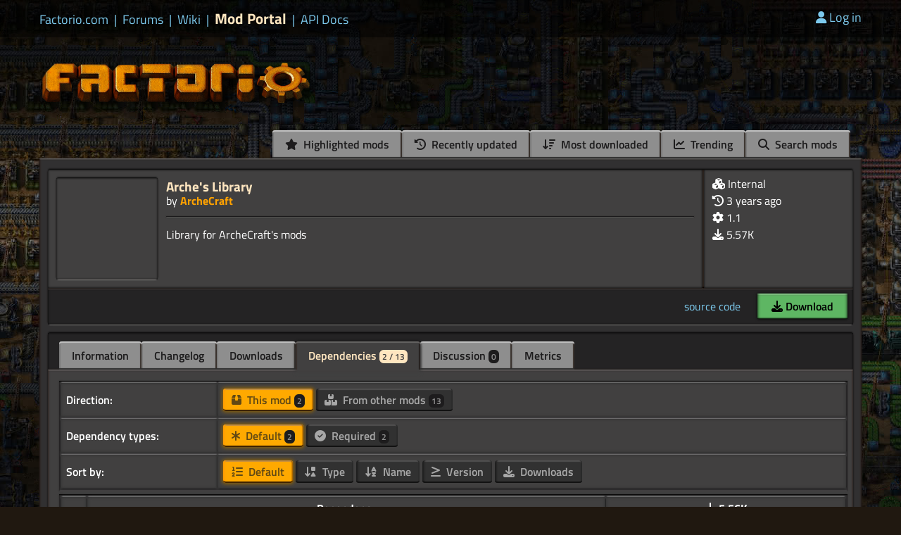

--- FILE ---
content_type: text/html; charset=utf-8
request_url: https://mods.factorio.com/mod/archeslib/dependencies?direction=out&sort=idx&filter=all
body_size: 3624
content:
<!DOCTYPE html>
<html lang="en">
    <head>
        <meta charset="utf-8">

        <link rel="icon" href="/static/favicon.ico" type="image/x-icon">
        <link href="https://factorio.com/static/css/main.css?v=ea6c4ead" rel="stylesheet" type="text/css"/>
        
        

        <link href="https://cdn.factorio.com/assets/fonts/titillium-web.css" rel="stylesheet">
        <link href="https://cdn.factorio.com/assets/vendor/fontawesome/css/fontawesome.min.css" rel="stylesheet" crossorigin="anonymous">
        <link href="https://cdn.factorio.com/assets/vendor/fontawesome/css/solid.min.css" rel="stylesheet" crossorigin="anonymous">

        <script src="https://factorio.com/static/js/jquery-3.7.0.min.js"></script>

        <script src="https://cdnjs.cloudflare.com/ajax/libs/htmx/1.9.12/htmx.min.js" integrity="sha512-JvpjarJlOl4sW26MnEb3IdSAcGdeTeOaAlu2gUZtfFrRgnChdzELOZKl0mN6ZvI0X+xiX5UMvxjK2Rx2z/fliw==" crossorigin="anonymous" referrerpolicy="no-referrer"></script>
        <script src="https://cdnjs.cloudflare.com/ajax/libs/htmx/1.9.12/ext/head-support.min.js" integrity="sha512-ZXZrgVLRbVwG6i/w2/iT/YtrxH7yXqhMFj+KDBgRNqTPdHkKQ/hzj9enGUPienVX0Cu8OhegZ1LcULuemfWHRg==" crossorigin="anonymous" referrerpolicy="no-referrer"></script>
        <script src="https://cdnjs.cloudflare.com/ajax/libs/htmx/1.9.12/ext/preload.min.js" integrity="sha512-2lqd++ZVVmZg5LU//IabHHKQBV3qL6kPMjXvtzLfd+Fn99uOw7MmWLlVQhF2uVzH0yOuVzV3/BIC5w5QUP6uTw==" crossorigin="anonymous" referrerpolicy="no-referrer"></script>

        <meta name="viewport" content="width=device-width, initial-scale=1">

        <title>Arche&#39;s Library - Factorio Mods</title>

        
        

        <script src="https://cdn.factorio.com/assets/js/floating-ui-core@1.0.1.js"></script>
        <script src="https://cdn.factorio.com/assets/js/floating-ui-dom@1.0.4.js"></script>

        

        
    </head>

    <body>

        
            


    <div class="top-bar">
        <div class="top-bar-inner">
            <div class="sites links flex flex-items-baseline">
                
                
                    <a href="https://factorio.com" class="">
                        Factorio.com</a>
                    
                        <span class="separator separator-blue">|</span>
                    
                
                    <a href="https://forums.factorio.com/" class="">
                        Forums</a>
                    
                        <span class="separator separator-blue">|</span>
                    
                
                    <a href="https://wiki.factorio.com/" class="">
                        Wiki</a>
                    
                        <span class="separator separator-blue">|</span>
                    
                
                    <a href="https://mods.factorio.com" class="sites-current">
                        Mod Portal</a>
                    
                        <span class="separator separator-blue">|</span>
                    
                
                    <a href="https://lua-api.factorio.com/latest/" class="">
                        API Docs</a>
                    
                
            </div>
            <div class="user-controls links">
                <!-- TODO icons -->
                <a href="/login?next=/mod/archeslib/dependencies"><i class="fas fa-user"></i>Log in</a>
            </div>
            <style>
                .top-banner {
                    margin-top: 12px;
                    font-size: larger;
                    text-decoration: underline;
                    text-decoration-color: red;
                }
                .top-banner a {
                    color: white;
                }
                .top-banner i {
                    color: #ffa200;
                }
                .top-banner-divider {
                    margin-top: 12px;
                    margin-left: 12px;
                    margin-right: 12px;
                    font-size: larger;
                }
            </style>

            <div class="top-banner">
                

                

                
            </div>
        </div>
    </div>

    <div class="header">
        <div class="header-inner">
            <a href="/" class="header-logo">
                <!-- TODO cdn -->
                <img src="https://cdn.factorio.com/assets/img/web/factorio-logo2.png">
            </a>
            
            
        </div>
    </div>


            <div class="container">
                <div class="container-inner">
                    
<div id="flashed-messages" class="small-center float-to-center">
    
</div>

                    




<div
  id="tabs-header"
  
>
  
  <ul class="tabs tabs-for-panel tabs-header flex-end">
      
      
      <li>
        <a href="/highlights">
          <i class="fa fa-star"></i>
          Highlighted mods
        </a>
      </li>
    
      
      
      <li>
        <a href="/browse/updated">
          <i class="fa fa-history"></i>
          Recently updated
        </a>
      </li>
    
      
      
      <li>
        <a href="/browse/downloaded">
          <i class="fa fa-sort-amount-down"></i>
          Most downloaded
        </a>
      </li>
    
      
      
      <li>
        <a href="/browse/trending">
          <i class="fa fa-chart-line"></i>
          Trending
        </a>
      </li>
    
      
      
      <li>
        <a href="/search">
          <i class="fa fa-search"></i>
          Search mods
        </a>
      </li>
    
  </ul>
</div>

<div class="panel pt0 pb0 mb32">
  
  
  <div class="panel-inset-lighter flex-column p0">
    <div class="flex z1">
      <div class="panel-inset-lighter m0 w100p mr2">
        <div class="flex">
          <div class="mt0 mb0 mr12 fs0">
            <a href="/mod/archeslib" class="block">
              <div class="panel-inset-lighter mod-thumbnail m0 p0">
                

                
              </div>
            </a>
          </div>
          <div class="w100p">
            <h2 class="mb0">
              <a href="/mod/archeslib">Arche&#39;s Library</a>
              
            </h2>
            <div>
              by <a class="orange bold" href="/user/ArcheCraft">ArcheCraft</a>
            </div>
            <hr>
            <p class="pre-line ">Library for ArcheCraft&#39;s mods
          </div>
        </div>
      </div>
      <div class="panel-inset-lighter m0 w256 sm-none">
          
            <div class="pb8">
              <i class="fa fa-cubes"></i>
              Internal
            </div>
            <div class="tooltip" role="tooltip">
                <div class="panel-tooltip-title">
                    Mod category: Internal
                </div>
                <div class="panel-tooltip">
                    <p>Lua libraries for use by other mods and submods that are parts of a larger mod.
                </div>
            </div>
          
        <div class="mod-card-info">
          <div class="pb8" title="Last updated">
            <i class="fa fa-history"></i>
            <span title="2022-04-10T15:08:03.674000">3 years ago</span>
          </div>
          <div class="pb8" title="Available for these Factorio versions">
            <i class="fa fa-cog"></i>
            1.1
          </div>
          <div class="pb8" title="Downloads, updated daily">
            <i class="fa fa-download"></i>
            <span title="5569">5.57K</span>
          </div>
          
        </div>
      </div>
    </div>
    <div class="panel-inset m0 w100 p4">
      <div class="flex flex-space-between mod-tags-download">
        <div class="flex flex-wrap mod-tags">
          
        </div>
        <div class="text-right flex flex-items-baseline flex-end mod-download-section" style="margin-top: auto;">
          <div class="mr12">
            
              <a href="https://github.com/ArcheCraft/Factorio-Mods" class="nowrap">source code</a></li>
            
          </div>
          <div class="mr12">
            
          </div>
          <div class="btn mod-download-button btn-download">
            
              
                
                <a class="button-green text-center" href="/login?next=/mod/archeslib">
                  <i class="fa fa-download"></i> Download
                </a>
              
            
          </div>
        </div>
      </div>
    </div>
  </div>

  <div class="panel-inset p0">
    
  <ul class="tabs">
    <li>
      <a href="/mod/archeslib" >
        Information
      </a>
    </li>

    
      <li>
        <a href="/mod/archeslib/changelog" >
          Changelog
        </a>
    </li>
    

    <li>
      <a href="/mod/archeslib/downloads" >
        Downloads
      </a>
    </li>

    <li>
      <a href="/mod/archeslib/dependencies" class="active">
        Dependencies
        <span class="badge">2 / 13 </span>
      </a>
    </li>

    

    <li>
      <a href="/mod/archeslib/discussion" >
        Discussion
        <span class="badge">0</span>
        
      </a>
    </li>

    

    <li>
      <a href="/mod/archeslib/metrics" >
        Metrics
      </a>
    </li>

  </ul>

    <div class="panel-lighter mb0">
      
      <div class="mod-page-downloads">
        <dl class="panel-hole ddw80p">
          <dt>Direction:</dt>
          <dd>
            
            
<a  href="/mod/archeslib/dependencies?direction=out&amp;sort=idx&amp;filter=all"
  
  class="slot-button-inline selected">
  <i class="fa-solid fa-box-taped"></i> This mod <span
    class="badge">2</span>
</a>
<div class="tooltip" role="tooltip">
  <div class="panel-tooltip-title">
    This mod
  </div>
  <div class="panel-tooltip">
    <p>Show dependencies that this mod has on other mods
  </div>
</div>

            
            
<a  href="/mod/archeslib/dependencies?direction=in&amp;sort=idx&amp;filter=all"
  
  class="slot-button-inline ">
  <i class="fa-solid fa-boxes-stacked"></i> From other mods <span
    class="badge">13</span>
</a>
<div class="tooltip" role="tooltip">
  <div class="panel-tooltip-title">
    From other mods
  </div>
  <div class="panel-tooltip">
    <p>Show mods that depend on this mod
  </div>
</div>

            
          </dd>
          <dt>Dependency types:</dt>
          <dd>
            
            
              
<a  href="/mod/archeslib/dependencies?direction=out&amp;sort=idx&amp;filter=all"
  
  class="slot-button-inline selected">
  <i class="fa-solid fa-asterisk"></i> Default <span
    class="badge">2</span>
</a>
<div class="tooltip" role="tooltip">
  <div class="panel-tooltip-title">
    Default
  </div>
  <div class="panel-tooltip">
    <p>Show all regular dependencies (Excludes hidden optional dependencies and dependant mods that have &gt;100 dependencies)
  </div>
</div>

            
            
            
              
<a  href="/mod/archeslib/dependencies?direction=out&amp;sort=idx&amp;filter=required"
  
  class="slot-button-inline ">
  <i class="fa-solid fa-circle-check"></i> Required <span
    class="badge">2</span>
</a>
<div class="tooltip" role="tooltip">
  <div class="panel-tooltip-title">
    Required
  </div>
  <div class="panel-tooltip">
    <p>Mods that are required for this mod to work
  </div>
</div>

            
            
            
            
            
            
            
            
            
            
            
            
            
            
          </dd>
          <dt>Sort by:</dt>
          <dd>
            
            
<a  href="/mod/archeslib/dependencies?direction=out&amp;sort=idx&amp;filter=all"
  
  class="slot-button-inline selected">
  <i class="fa-solid fa-list-ol"></i> Default 
</a>
<div class="tooltip" role="tooltip">
  <div class="panel-tooltip-title">
    Default
  </div>
  <div class="panel-tooltip">
    <p>This mod: Sort by position in the mods dependency list.                 <br/>                From other mods: Sort by dependency type
  </div>
</div>

            
            
<a  href="/mod/archeslib/dependencies?direction=out&amp;sort=type&amp;filter=all"
  
  class="slot-button-inline ">
  <i class="fa-solid fa-arrow-down-square-triangle"></i> Type 
</a>
<div class="tooltip" role="tooltip">
  <div class="panel-tooltip-title">
    Type
  </div>
  <div class="panel-tooltip">
    <p>Sort by dependency type
  </div>
</div>

            
            
<a  href="/mod/archeslib/dependencies?direction=out&amp;sort=name&amp;filter=all"
  
  class="slot-button-inline ">
  <i class="fa-solid fa-arrow-down-a-z"></i> Name 
</a>
<div class="tooltip" role="tooltip">
  <div class="panel-tooltip-title">
    Name
  </div>
  <div class="panel-tooltip">
    <p>Sort alphabetically by name of the dependant mod
  </div>
</div>

            
            
<a  href="/mod/archeslib/dependencies?direction=out&amp;sort=version&amp;filter=all"
  
  class="slot-button-inline ">
  <i class="fa-solid fa-greater-than-equal"></i> Version 
</a>
<div class="tooltip" role="tooltip">
  <div class="panel-tooltip-title">
    Version
  </div>
  <div class="panel-tooltip">
    <p>Sort by version comparison
  </div>
</div>

            
            
<a  href="/mod/archeslib/dependencies?direction=out&amp;sort=downloads&amp;filter=all"
  
  class="slot-button-inline ">
  <i class="fa-solid fa-download"></i> Downloads 
</a>
<div class="tooltip" role="tooltip">
  <div class="panel-tooltip-title">
    Downloads
  </div>
  <div class="panel-tooltip">
    <p>Sort by download count of the dependant mod
  </div>
</div>

            
          </dd>
        </dl>
      </div>

      <div class="mod-page-downloads">
        <table class="panel-hole">
          

          <thead>
            <tr>
              <th></th>
              
              <th>Dependency</th>
              
              <th><i class="fa-solid fa-download"></i> <span title="5557">5.56K</span></th>
            </tr>
          </thead>
          <tbody>
            
            
            

            
              
              
            

            

            

            <tr>
              <td style="text-align: center; width:0.1%; white-space: nowrap;">
                <div>
                  <strong class="mod-dependencies-icon mod-dependencies-reserved">
                    
                      <i class="fa-solid fa-gear"></i> 
                    
                  </strong>
                </div>
                <div class="tooltip" role="tooltip">
                  <div class="panel-tooltip">
                    <p>Built-in dependency
                      
                  </div>
                </div>
              </td>
              <td class="mod-dependency" >

                
                <a href="https://factorio.com/game/content" class="mod-dependencies-reserved">
                  base
                </a>
                

                
              </td>
              <td style="text-align: center;">
                
                -
                
              </td>
            </tr>
            
            

            
              
              
            

            

            

            <tr>
              <td style="text-align: center; width:0.1%; white-space: nowrap;">
                <div>
                  <strong class="mod-dependencies-icon mod-dependencies-required">
                    
                      ~
                    
                  </strong>
                </div>
                <div class="tooltip" role="tooltip">
                  <div class="panel-tooltip">
                    <p>Required dependency
                      
                      <br>(load order independent)
                      
                  </div>
                </div>
              </td>
              <td class="mod-dependency"  title="Arche&#39;s Library (Postprocessing)" >

                
                <a 
                  href="/mod/archeslibpost/dependencies?direction=in&amp;sort=idx&amp;filter=all"
                   class="mod-dependencies-required">
                  archeslibpost
                </a>
                

                
                &gt;= 0.1.3
                
              </td>
              <td style="text-align: center;">
                
                <span title="5557">5.56K</span>
                
              </td>
            </tr>
            
            
          </tbody>
        </table>
      </div>

      <div class="mod-page-downlads">
        <div class="text-right" title="2026-01-16T00:42:49.743000">
          <small>
            Last dependency data update:
            16 hours ago
            
            (for v0.1.2)
            
          </small>
        </div>
      </div>

      
    </div>
  </div>
</div>


                </div>
            </div>

            
<div class="footer">
    <div class="footer-inner panel">

        <div class="footer-links flex flex-wrap flex-center panel-inset m0">
            <a href="https://factorio.com/terms-of-service">Terms of Service</a><span class="separator">|</span><a href="https://factorio.com/privacy-policy">Privacy</a><span class="separator">|</span><a href="https://factorio.com/imprint">Imprint</a><span class="separator">|</span><a href="https://factorio.com/press-kit">Presskit</a><span class="separator">|</span><a href="https://factorio.com/support/contact">Contact</a><span class="separator">|</span><a href="https://factorio.com/faq">FAQ</a><span class="separator">|</span><a href="https://factorio.com/jobs">Jobs</a>
        </div>
        <div class="footer-rocket panel-inset m0 p0">
            <div id="rocket" class="rocket"></div>
            <div class="shadow-overlay"></div>
            <div class="shadow-overlay-bottom"></div>
        </div>
        <div class="footer-copyright panel-inset m0">
            Copyright © 2015 - 2026 Wube Software - all rights reserved.
        </div>
    </div>
</div>
            
                <script src="/static/js/factorio_mod_portal.js?v=ea6c4ead"></script>
                <script>
                  var messages = [
                  ];
                  Factorio.main({
                      // old url for compatibility with cached JS
                      contentServerUrl: 'https://assets-mod.factorio.com',
                      assetCDNUrl: 'https://assets-mod.factorio.com',
                      messages: messages
                  });
                </script>
                


            
        
        <script src="https://factorio.com/static/js/factorio.js?v=ea6c4ead" type="module"></script>
    </body>
</html>

--- FILE ---
content_type: text/javascript; charset=utf-8
request_url: https://factorio.com/static/js/factorio.js?v=ea6c4ead
body_size: 1067
content:
/*

~~~ ROCKET ZONE ~~~

*/
jQuery.extend(jQuery.easing,
{
    customEaseInQuad: function (x, t, b, c, d) {
        return c*(t/=d)*(t+0.2) + b;
    }
})
var rocket_extended = false;
var rocket_loaded = false;
var rocket_clicked = false;

let rocket_img_url = 'https://cdn.factorio.com/assets/img/web/rocket-loop-halfsize.png';
// easing = 'linear';
let easing = 'customEaseInQuad';
let rocket_offset;
let window_height;

function animate_rocket() {
    $('#rocket').animate({bottom: rocket_offset}, rocket_offset, easing, function(){
        $('#rocket').hide();
    });
    $("html").delay(100).animate({scrollTop: 0}, rocket_offset - window_height/2, easing);
}

$('#rocket').on('mouseover', function(e) {
    $('<img src="'+rocket_img_url+'">').on('load', function(){
        console.log('rocket loaded on hover');
        rocket_loaded = true;
        $('#rocket').addClass('rocket-animating')
    })
})
$('#rocket').on('mouseout', function() {
    if (!rocket_clicked) {
        $('#rocket').removeClass('rocket-animating')
    }
})

$('#rocket').on('click', function(e){
    if (rocket_clicked) return;
    rocket_clicked = true;
    rocket_offset = $("#rocket").offset().top + 448/2;
    window_height = $(window).height();
    if (!rocket_loaded) {
        $('<img src="'+rocket_img_url+'">').on('load', function(){
            console.log('rocket loaded');
            rocket_loaded = true;
            $('#rocket').addClass('rocket-animating')
            if (rocket_extended) {
                console.log('animating rocket from img load');
                animate_rocket();
            }
        });
    }
    $('#rocket').animate({height: 200}, 400, 'linear', function(){
        $('#rocket').css({
            height: 224,
            bottom: -(224-200),
            'z-index': 200});
        rocket_extended = true;
        if (rocket_loaded) {
            console.log('animating rocket from animate');
            animate_rocket();
        }
    });
});


/*

~~~ FLOATY ALERTS ZONE ~~~

*/

function updateAlerts(mutationList, observer) {
    $("#flashed-messages > .alert").click(function() {
        $(this).remove();
    });

    $("#flashed-messages > .fade-out").fadeOut(8000, "swing", function() {
        $(this).remove();
    });
}

const alertObserver = new MutationObserver(updateAlerts);

$(function () {
    if ($("#flashed-messages").length) {
        updateAlerts(null, null);
        alertObserver.observe(document.getElementsByClassName("container-inner")[0], { childList: true, subtree: true })
    }
});

/*

~~~ TOOLTIP ZONE ~~~

*/

function tooltipUpdate(el) {
    window.FloatingUIDOM.computePosition(el.previousElementSibling, el, {
        placement: 'bottom-start',
        middleware: [window.FloatingUIDOM.flip(), window.FloatingUIDOM.shift({padding: 5})],
    }).then(({x, y}) => {
        Object.assign(el.style, {
            left: `${x}px`,
            top: `${y}px`,
        });
    });
}

function tooltipShow(event) {
    const el = event.target.nextElementSibling;
    el.style.display = 'block';
    tooltipUpdate(el);
}

function tooltipHide(event) {
    const el = event.target.nextElementSibling;
    if (event.target.hasAttribute("data-tooltip-toggled"))
        return;
    el.style.display = '';
}

function tooltipToggle(event) {
    const el = event.currentTarget.nextElementSibling;
    const target = event.currentTarget;
    if (target.hasAttribute("data-tooltip-toggled")) {
        target.removeAttribute("data-tooltip-toggled")
        el.style.display = '';
    }
    else {
        target.setAttribute("data-tooltip-toggled", "")
        el.style.display = 'block';
    }
    tooltipUpdate(el);
}


function tooltipSetup(el) {
    [
        ['mouseenter', tooltipShow],
        ['mouseleave', tooltipHide],
        ['focus', tooltipShow],
        ['blur', tooltipHide],
    ].forEach(([event, listener]) => {
        el.previousElementSibling.addEventListener(event, listener);
        el.previousElementSibling.setAttribute("data-tooltip-setup", "")
        if (el.classList.contains('tooltip-click')) {
            el.previousElementSibling.addEventListener('click', tooltipToggle);
        }
    });
}

document.querySelectorAll(".tooltip:not([data-tooltip-setup])").forEach((el) => {
    tooltipSetup(el);
})


document.body.addEventListener('htmx:afterSettle', function (evt) {
    document.querySelectorAll(".tooltip:not([data-tooltip-setup])").forEach((el) => {
        tooltipSetup(el);
    })
});

document.body.addEventListener('htmx:historyRestore', function (evt) {
    document.querySelectorAll(".tooltip").forEach((el) => {
        tooltipSetup(el);
    })
});
